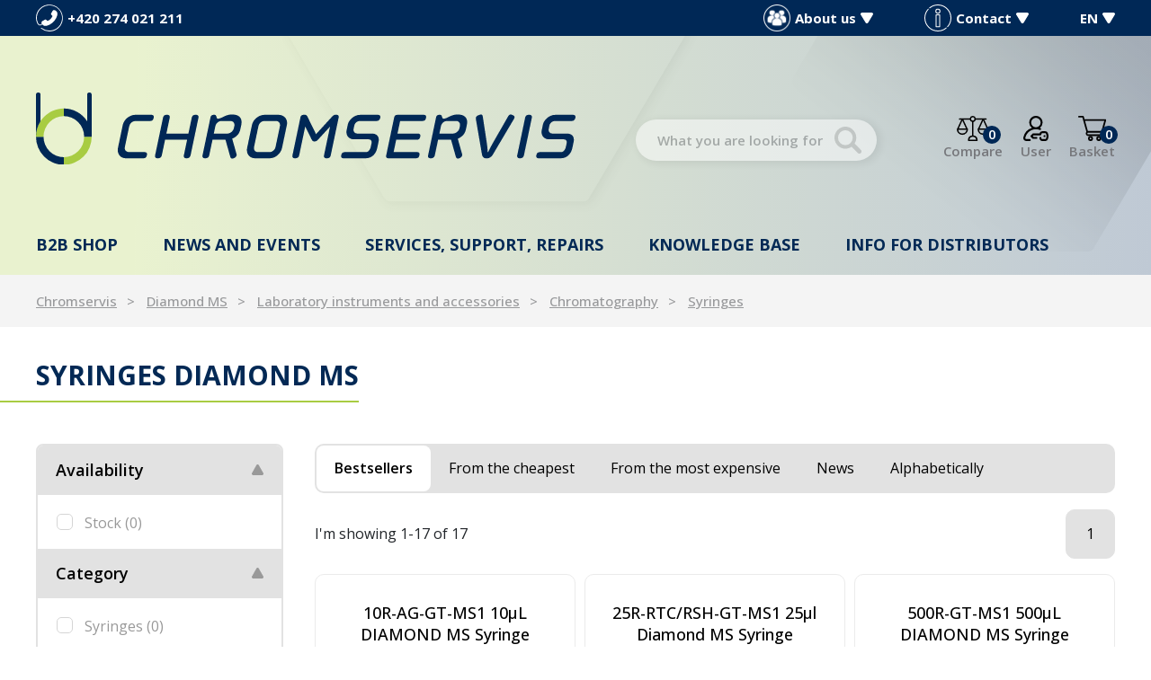

--- FILE ---
content_type: text/html; charset=UTF-8
request_url: https://www.chromservis.eu/en/2-syringes__diamond-ms
body_size: 12071
content:
<!doctype html>
<html lang="en">
<head>
	<meta charset="utf-8">
	<meta name="viewport" content="width=device-width, initial-scale=1, shrink-to-fit=no">
	<title>Syringes Diamond MS / CHROMSERVIS.EU</title>
	<style> svg { max-width: 0px; height: auto; } .preload * {transition: none !important;} </style>
	<link rel="preconnect" href="https://fonts.googleapis.com">
	<link rel="preconnect" href="https://fonts.gstatic.com" crossorigin>
	<link href="https://fonts.googleapis.com/css2?family=Montserrat:wght@400;500;600&family=Open+Sans:wght@300;400;500;600;700;800&display=swap" rel="stylesheet">
	<link href="/styles/20250331-143809/css.css" rel="stylesheet" lazyload>
	<script>(function(a){_q=function(){return a;};$=function(f){typeof f==="function" && a.push(arguments);return $;};jQuery=$.ready=$;}([]));</script>
	<script>var eshopRoundIt=2,eshopLang='EN',websiteURL='https://www.chromservis.eu',sectionID=30,forceNoAjax=false,defaultHash='',doResetFilter=false,eshopBaseURL='',eshopBaseHASH='',inFilterReset=false,proceedWithReset=true,firstTimeFilter=true;</script>

	<meta name="description" content="Syringes">
	<meta name="twitter:card" content="summary">
	<meta name="twitter:title" content="Syringes Diamond MS / CHROMSERVIS.EU">
	<meta name="twitter:description" content="Syringes">
	<meta name="twitter:image" content="https://www.chromservis.eu/media/facebook/EN_fbshare.jpg">
	<meta property="og:title" content="Syringes Diamond MS / CHROMSERVIS.EU">
	<meta property="og:description" content="Syringes">
	<meta property="og:image" content="https://www.chromservis.eu/media/facebook/EN_fbshare.jpg">
	<meta property="og:site_name" content="CHROMSERVIS.EU">
	<meta property="og:url" content="https://www.chromservis.eu/2-syringes__diamond-ms">

	<link rel="shortcut icon" href="/favicon.ico">
	<meta name="robots" content="index, follow">
			<script> var GTMTag='GTM-WG5SR85'; window.dataLayer = window.dataLayer || []; </script>
		</head>
<body class="preload">

<svg class="svg-symbol">
	<symbol id="icon-right"><path d="M54.6,9.41l128,127.1c6.3,7.1,9.4,15.3,9.4,22.6a33.44,33.44,0,0,1-9.38,22.63l-128,127.1a32,32,0,0,1-34.88,7C7.77,310.83,0,300.91,0,287.11V32A32,32,0,0,1,54.6,9.41Z"/></symbol>
	<symbol id="icon-left"><path d="M159.9,0.1C177.6,0,192,14.3,192,32v255.1c0,13.8-7.8,23.7-19.7,28.7c-12,4.9-25.7,2.2-34.9-7L9.4,181.7c-5.9-6.1-9.2-14.2-9.4-22.6c0-7.3,3.1-15.5,9.4-22.6l128-127.1C143.4,3.4,151.5,0.1,159.9,0.1z"/></symbol>
	<symbol id="icon-down"><path d="M7.56,10.5A1.49,1.49,0,0,1,5,10.5L.2,2.25A1.5,1.5,0,0,1,1.5,0H11a1.5,1.5,0,0,1,1.3,2.25Z"/></symbol>
	<symbol id="icon-back"><path d="M.75,7.56A1.49,1.49,0,0,1,.75,5L9,.2a1.5,1.5,0,0,1,2.25,1.3V11A1.5,1.5,0,0,1,9,12.33Z"/></symbol>
</svg>

<div class="web-wrap" id="top">
		<div class="info-top"><div class="container">
		<div class="info-top__left">
			<a href="tel:420274021211" class="info-top__item info-top__item--phone">
				<img src="/styles/img/phone.svg" alt="Phone">
				<span>+420 274 021 211</span>
			</a>
		</div>
		<div class="info-top__right">
			<div class="info-top__item info-top__item--megamenu">
				<a href="#"><img src="/styles/img/group.png"><span>About us</span><svg width="12.53" height="11.25" viewBox="0 0 12.53 11.25"><use xlink:href="#icon-down"/></svg></a>
				<div class="dropdown-placeholder">
					<div class="header-dropdown">
						<div class="header-dropdown__box">
							<div class="user-nav"><ul>
<li><a href="/en/company-profile">Company profile</a></li>
<li><a href="/en/people">People</a></li>
<li><a href="/en/career">Career</a></li>
<li><a href="/en/annual-reports">Annual reports</a></li>
<li><a title="Company certificates (ISO 9001, etc.)" href="/en/company-certificates">Company certificates</a></li>
</ul></div>
						</div>
					</div>
				</div>
			</div>
			<div href="" class="info-top__item info-top__item--megamenu">
				<a href="#"><img src="/styles/img/info.svg"><span>Contact</span><svg width="12.53" height="11.25" viewBox="0 0 12.53 11.25"><use xlink:href="#icon-down"/></svg></a>
				<div class="dropdown-placeholder">
					<div class="header-dropdown">
						<div class="header-dropdown__box">
							<div class="user-nav"><ul>
<li><a href="/en/contact-information">Contact information</a></li>
<li><a href="/en/map">Where to find us</a></li>
<li><a href="/en/page/kontakt">Email form</a></li>
</ul></div>
						</div>
					</div>
				</div>
			</div>
			<div class="info-top__item info-top__item--megamenu">
				<a href="/EN/"><span>EN</span><svg width="12.53" height="11.25" viewBox="0 0 12.53 11.25"><use xlink:href="#icon-down"/></svg></a>
				<div class="dropdown-placeholder">
					<div class="header-dropdown">
						<div class="header-dropdown__box">
							<div class="user-nav">
								<ul>
																		<li><a href="/CZ/">CZ</a></li>									<li><a href="/SK/">SK</a></li>									<li><a href="/PL/">PL</a></li>									<li><a href="/RU/">RU</a></li>								</ul>
							</div>
						</div>
					</div>
				</div>
			</div>
		</div>
	</div></div>
	
	<div class="header-placeholder">
	<div class="container"></div>
		<header class="header">
			<div class="container">
				<div class="header__top">
					<a href="/" class="header__top__logo"><img src="/styles/img/logo.svg"/></a>
										<div class="header__top__search">
						<form method="get" action="/search" id="sform" autocomplete="off" class="header__top__search__form">
							<input type="text" id="squery" name="q" value="" placeholder="What you are looking for?"/>
														<a class="a-remove js-search-close" href=""></a>
						</form>
						<div class="header-action header-action--search">
							<a class="header-action__link js-search-open" id="submitsform">
								<span class="header-action__link__icon"><img src="/styles/img/lupa-black.svg"/></span>
								<strong>Search</strong>
							</a>
						</div>
					</div>
										<div class="header__top__action">

												<div class="header-action header-action--compare">
							<a class="header-action__link">
								<span class="header-action__link__icon"><img src="/styles/img/porovnat.svg"/><small id="comparisonCount">0</small></span>
								<strong>Compare</strong>
							</a>
							<div class="header-dropdown header-dropdown--compare">
								<div class="header-dropdown__box" id="compareContent">
																		Add products to the comparison using the scales icon and here you can then compare their parameters.																</div>
							</div>
						</div>
						
						<div class="header-action header-action--user">
							<a href="/eshop/login" class="header-action__link">
								<span class="header-action__link__icon"><img src="/styles/img/login.svg"/></span>
								<strong>User</strong>
							</a>
							<div class="header-dropdown header-dropdown--user"><div class="header-dropdown__box">
															<div class="login">
									<form method="post" action="/eshop/login" class="login__form">
										<label>Your email:</label>
										<input type="email" name="loginemail" required value="">
																				<label>Your password:</label>
										<input type="password" name="loginpassword" value="">
																				<a href="/eshop/forgotpassword">I forgot my password</a>
										<button type="submit" class="btn btn-primary">Log in</button>
									</form>
									<div class="login__btn">
										<small>or</small>
										<a href="/eshop/register" class="btn btn-success">New Customer</a>
									</div>
								</div>
														</div></div>
						</div>

												<div class="header-action header-action--cart">
							<a href="/eshop/basket" class="header-action__link">
								<span class="header-action__link__icon"><img src="/styles/img/kosik.svg"/><small id="setnumproducts">0</small></span>
								<strong>Basket</strong>
							</a>
							<div id="b-cart-content">
									<div class="header-dropdown header-dropdown--cart-empty">
			<div class="header-dropdown__box">
				<span>Your basket is empty...</span><img src="/styles/img/cart-empty@2x.png"/>
			</div>
		</div>
									</div>
						</div>
						
												<div class="header-action header-action--hamburger">
							<a href="" class="header-action__link js-nav-toggle">
							<span class="header-action__link__icon">
								<span class="hamburger hamburger--collapse">
									<span class="hamburger-box">
										<span class="hamburger-inner"></span>
									</span>
								</span>
							</span>
							<strong>MENU</strong>
							</a>
						</div>
						
					</div>
				</div>

								<nav class="header__nav">
					<ul>

						<li class="has-megamenu">
							<a href="/en/eshophp">B2B shop								<svg width="12.53" height="11.25" viewBox="0 0 12.53 11.25"><use xlink:href="#icon-down"></use></svg>
							</a>
							<div class="megamenu megamenu--1">
								<a class="megamenu__back" href=""><svg width="192" height="318.22" viewBox="0 0 192 318.22"><use xlink:href="#icon-right"/></svg>Back</a>
								<div class="megamenu__links">
									<div class="megamenu__links__column">
												<a href="/en/10720-laboratory-produtcs">
			Laboratory instruments<br>and accessories			<svg width="12.53" height="11.25" viewBox="0 0 12.53 11.25"><use xlink:href="#icon-down"></use></svg>
		</a>
		<ul>
		<li><a href="/en/37-air-sampling">Air Sampling</a></li><li><a href="/en/29-apparatus-for-measuring-samples">Apparatus for measuring samples</a></li><li><a href="/en/18-apparatus-for-sample-preparation">Apparatus for sample preparation</a></li><li><a href="/en/42-chemicals">Chemicals</a></li><li><a href="/en/1-chromatography">Chromatography</a></li><li><a href="/en/54-dissolution">Dissolution</a></li><li><a href="/en/8-filtration">Filtration</a></li><li><a href="/en/109-laboratory-accessories">Laboratory accessories</a></li><li><a href="/en/75-laboratory-plastics">Laboratory plastics</a></li><li><a href="/en/66-liquid-handling">Liquid handling</a></li><li><a href="/en/mass-spectrometry-eshop">Mass spectrometry</a></li></ul>									</div>
									<div class="megamenu__links__column">
													<a href="/en/1045-gas-measurement">
				Gas<br>measurement				<svg width="12.53" height="11.25" viewBox="0 0 12.53 11.25"><use xlink:href="#icon-down"></use></svg>
			</a>
				<ul>
		<li><a href="/en/1048-analyzers">Analyzers</a></li><li><a href="/en/1061-coalescing-filters">Coalescing filters</a></li><li><a href="/en/1058-control-units">Control units</a></li><li><a href="/en/1047-fixed-detectors">Fixed detectors</a></li><li><a href="/en/1065-flow-controllers">Flow controllers</a></li><li><a href="/en/52a-flowmeters">Flowmeters</a></li><li><a href="/en/1064-gas-detection-tubes">Gas detection tubes</a></li><li><a href="/en/1063-humidifiers">Humidifiers</a></li><li><a href="/en/1062-nafion-dryers">Nafion Dryers</a></li><li><a href="/en/1046-portable-detectors">Portable detectors</a></li><li><a href="/en/1060-pressure-regulators">Pressure regulators</a></li></ul>									</div>
									<div class="megamenu__links__column">
													<a href="/en/1049-measurement-of-liquids">
				Measurement<br>of liquids				<svg width="12.53" height="11.25" viewBox="0 0 12.53 11.25"><use xlink:href="#icon-down"></use></svg>
			</a>
				<ul>
		<li><a href="/en/1051-armatures">Armatures</a></li><li><a href="/en/1066-automatic-calibration-systems">Automatic calibration systems</a></li><li><a href="/en/1054-cables">Cables</a></li><li><a href="/en/1059-portable-instruments">Portable instruments</a></li><li><a href="/en/1050-sensors">Sensors</a></li><li><a href="/en/1052-transmitters">Transmitters</a></li></ul>										<a href="/en/eshophp" class="a-more">
											<span>all products</span>
											<svg width="192" height="318.22" viewBox="0 0 192 318.22"><use xlink:href="#icon-right"/></svg>
										</a>
									</div>
								</div>
								<div class="megamenu__box">
									<div class="megamenu-box">
										<p><strong>You might be interested in:</strong></p>
<ul>
<li><a href="/en/ml-series-multi-liter-hydrogen-generator"><svg width="192" height="318.22" viewBox="0 0 192 318.22"><use xlink:href="#icon-right"/></svg> Multi-liter Hydrogen Generator</a></li>
<li><svg width="192" height="318.22" viewBox="0 0 192 318.22"><use xlink:href="#icon-right"/></svg> <a href="/en/purification-testing-for-cannabis-and-hemp">Flash purification of Cannabis</a></li>
<li><svg width="192" height="318.22" viewBox="0 0 192 318.22"><use xlink:href="#icon-right"/></svg> COD
<ul>
<li><a href="/fotometr-chs-uvsens-pro-mereni-chsk">CHS UVSens</a></li>
</ul>
</li>
</ul>									</div>
									<div class="b2b-user">
										<a href="/en/eshop/loginform">B2B login</a> <span>|</span> <a href="/en/eshop/register">B2B registration</a>
									</div>
								</div>
							</div>
						</li>

						<li class="has-megamenu">
							<a href="/en/news">
								News and events								<svg width="12.53" height="11.25" viewBox="0 0 12.53 11.25"><use xlink:href="#icon-down"></use></svg>
							</a>
							<div class="megamenu megamenu--2">
								<a class="megamenu__back" href=""><svg width="192" height="318.22" viewBox="0 0 192 318.22"><use xlink:href="#icon-right"/></svg>Back</a>
								<div class="megamenu__links">
									<div class="megamenu__links__column">
													<a href="/en/measurement-and-control-news">
				Measurement and Control News				<svg width="12.53" height="11.25" viewBox="0 0 12.53 11.25"><use xlink:href="#icon-down"></use></svg>
			</a>
				<ul>
		<li><a href="/en/gas-detection-news">Gas detection news</a></li><li><a href="/en/measurement-and-control-news-3">Measurement and Control News</a></li></ul>									</div>
									<div class="megamenu__links__column">
													<a href="/en/laboratory-news">
				Laboratory news				<svg width="12.53" height="11.25" viewBox="0 0 12.53 11.25"><use xlink:href="#icon-down"></use></svg>
			</a>
				<ul>
		<li><a href="/en/air-sampling-news">Air sampling news</a></li><li><a href="/en/chromatography-news">Chromatography news</a></li><li><a href="/en/liquid-handling">Liquid handling</a></li><li><a href="/en/physical-properties-news">Physical properties news</a></li><li><a href="/en/sample-preparation-news">Sample preparation news</a></li></ul>									</div>
									<div class="megamenu__links__column">
										<a href="/en/tutorials-and-exhibitions">Tutorials and Exhibitions</a><a href="/en/sale-news">Sale</a>									</div>
								</div>
								<div class="megamenu__img">
									<a href="/cz/novinky"><img src="/media/0/01_obrazky/Analytica2022_WEB_600_x_450.jpg" alt="Novinky" width="450" height="338"></a>								</div>
							</div>
						</li>

						<li class="has-megamenu">
							<a href="/en/service">
								Services, support, repairs								<svg width="12.53" height="11.25" viewBox="0 0 12.53 11.25"><use xlink:href="#icon-down"></use></svg>
							</a>
							<div class="megamenu megamenu--3">
								<a class="megamenu__back" href=""><svg width="192" height="318.22" viewBox="0 0 192 318.22"><use xlink:href="#icon-right"/></svg>Back</a>
								<div class="megamenu__links">
									<div class="megamenu__links__column">
										<a href="/en/servis">
											SERVICE REQUIREMENTS											<svg width="12.53" height="11.25" viewBox="0 0 12.53 11.25"><use xlink:href="#icon-down"></use></svg>
										</a>
										<ul>
											<li><a href="/en/servis?typ=1">Repairs</a></li>
											<li><a href="/en/servis?typ=3">Complaint</a></li>
											<li><a href="/en/servis?typ=2">Calibration</a></li>
										</ul>
										<a href="/en/training">Training</a>									</div>
								</div>
								<div class="megamenu__box">
									<div class="megamenu-box">
										<strong>Product promotion articles</strong>
										<ul>
											<li><svg width="192" height="318.22" viewBox="0 0 192 318.22"><use xlink:href="#icon-right"/></svg>
												<a href="/en/calibrations">Calibrations</a>											</li>
											<li>
												<svg width="192" height="318.22" viewBox="0 0 192 318.22"><use xlink:href="#icon-right"/></svg>
												<a href="/en/operation-manuals">Operation manuals</a>														<ul>
		<li><a href="/en/chromatographs-manuals">Chromatographs</a></li><li><a href="/en/flowmeters-calibrators">Flowmeters and calibrators</a></li><li><a href="/en/operation-manuals-gas">Gas detectors</a></li><li><a href="/en/hplc-column-care-guide">HPLC columns</a></li><li><a href="/en/operation-mauals-labs">Laboratory measuring instruments</a></li><li><a href="/en/laboratory-ph-sensors">Laboratory pH sensors</a></li><li><a href="/en/laboratory-scales">Laboratory scales</a></li><li><a href="/en/metamino-kit-manual">MetAmino kit</a></li><li><a href="/en/micro-solid-phase-extraction">MSPE</a></li><li><a href="/en/process-sensors">Process sensors</a></li><li><a href="/en/sampling-pumps">Sampling pumps</a></li><li><a href="/en/operation-manuals-transmitters">Transmitters</a></li></ul>											<li><svg width="192" height="318.22" viewBox="0 0 192 318.22"><use xlink:href="#icon-right"/></svg>
												<a href="/en/repairs">Repairs</a>											</li>
											<li><svg width="192" height="318.22" viewBox="0 0 192 318.22"><use xlink:href="#icon-right"/></svg>
												<a href="/en/claims">Warranty claims</a>											</li>
										</ul>
									</div>
								</div>
							</div>
						</li>

						<li class="has-megamenu">
							<a href="/en/know-more">
								Knowledge base								<svg width="12.53" height="11.25" viewBox="0 0 12.53 11.25"><use xlink:href="#icon-down"></use></svg>
							</a>
							<div class="megamenu megamenu--4">
								<a class="megamenu__back" href=""><svg width="192" height="318.22" viewBox="0 0 192 318.22"><use xlink:href="#icon-right"/></svg>Back</a>
								<div class="megamenu__links">
									<div class="megamenu__links__column">
													<a href="/en/chromatography">Chromatography<svg width="12.53" height="11.25" viewBox="0 0 12.53 11.25"><use xlink:href="#icon-down"></use></svg></a>
						<a href="/en/gas-detection">Gas Detection<svg width="12.53" height="11.25" viewBox="0 0 12.53 11.25"><use xlink:href="#icon-down"></use></svg></a>
						<a href="/en/phys-properties">Process measurement of liquids<svg width="12.53" height="11.25" viewBox="0 0 12.53 11.25"><use xlink:href="#icon-down"></use></svg></a>
						<a href="/en/chemicals">Chemicals<svg width="12.53" height="11.25" viewBox="0 0 12.53 11.25"><use xlink:href="#icon-down"></use></svg></a>
						<a href="/en/sample-preparation">Sample preparation<svg width="12.53" height="11.25" viewBox="0 0 12.53 11.25"><use xlink:href="#icon-down"></use></svg></a>
						<a href="/en/life-sciences">Life Sciences<svg width="12.53" height="11.25" viewBox="0 0 12.53 11.25"><use xlink:href="#icon-down"></use></svg></a>
						<a href="/en/service">Service support<svg width="12.53" height="11.25" viewBox="0 0 12.53 11.25"><use xlink:href="#icon-down"></use></svg></a>
						<a href="/en/mass-spektrometry">Mass spectrometry<svg width="12.53" height="11.25" viewBox="0 0 12.53 11.25"><use xlink:href="#icon-down"></use></svg></a>
													<a href="/en/terms-of-website-use-and-privacy" class="a-more">
											<span>Use of the site</span>
											<svg width="192" height="318.22" viewBox="0 0 192 318.22"><use xlink:href="#icon-right"/></svg>
										</a>
									</div>
								</div>
								<div class="megamenu__box">
									<div class="megamenu-box">
										<strong>Scientific articles</strong>
										<ul>
											<li>
												<svg width="192" height="318.22" viewBox="0 0 192 318.22"><use xlink:href="#icon-right"/></svg>
												<a href="/en/applists">Application lists</a>											</li>
											<li>
												<svg width="192" height="318.22" viewBox="0 0 192 318.22"><use xlink:href="#icon-right"/></svg>
												<a href="/en/safety-data-sheets">Safety Datasheets</a>											</li>
											<li>
												<svg width="192" height="318.22" viewBox="0 0 192 318.22"><use xlink:href="#icon-right"/></svg>
												<a href="/en/brochures">Catalogues</a>											</li>
											<li>
												<svg width="192" height="318.22" viewBox="0 0 192 318.22"><use xlink:href="#icon-right"/></svg>
												<a href="/en/operation-manuals">Operation manuals</a>											</li>
										</ul>
										<strong>Certificates</strong>
										<ul>
											<li>
												<svg width="192" height="318.22" viewBox="0 0 192 318.22"><use xlink:href="#icon-right"/></svg>
												<a href="/en/eshop/downloads#kat207">Chemical certificates</a>
											</li>
											<li>
												<svg width="192" height="318.22" viewBox="0 0 192 318.22"><use xlink:href="#icon-right"/></svg>
												<a href="/en/eshop/downloads#kat209">ATEX</a>
											</li>
											<li>
												<svg width="192" height="318.22" viewBox="0 0 192 318.22"><use xlink:href="#icon-right"/></svg>
												<a href="/en/eshop/downloads#kat1421">HPLC columns</a>
											</li>
										</ul>
										<strong>References</strong>
										<ul>
											<li>
												<svg width="192" height="318.22" viewBox="0 0 192 318.22"><use xlink:href="#icon-right"/></svg>
												<a href="/en/references">References</a>											</li>
										</ul>
									</div>
								</div>
							</div>
						</li>

						<li class="has-megamenu">
								<a href="#">Info for distributors								<svg width="12.53" height="11.25" viewBox="0 0 12.53 11.25"><use xlink:href="#icon-down"></use></svg>
							</a>
							<div class="megamenu megamenu--5">
								<a class="megamenu__back" href=""><svg width="192" height="318.22" viewBox="0 0 192 318.22"><use xlink:href="#icon-right"/></svg>Back</a>
								<div class="megamenu__links">
									<div class="megamenu__links__column">
												<a href="/en/dist-support">
			Supporting documents			<svg width="12.53" height="11.25" viewBox="0 0 12.53 11.25"><use xlink:href="#icon-down"></use></svg>
		</a>
		<ul>
		<li><a href="/en/application-support">Application support</a></li><li><a href="/en/cross-references-for-distributors">Cross references</a></li><li><a href="/en/try-and-buy-program-hplc-columns">Try&amp;Buy Program</a></li><li><a href="/en/application-notes">Application notes</a></li><li><a href="/en/technical-notes">Technical notes</a></li><li><a href="/en/technical-manuals">Technical manuals</a></li><li><a href="/en/troubleshooting-1347">Troubleshooting</a></li><li><a href="/en/certificates">Certificates</a></li><li><a href="/en/contacts">Contacts</a></li></ul>									</div>
									<div class="megamenu__links__column">
												<a href="/en/marketing">
			Marketing materials			<svg width="12.53" height="11.25" viewBox="0 0 12.53 11.25"><use xlink:href="#icon-down"></use></svg>
		</a>
		<ul>
		<li><a href="/en/company-identity-guedilines">Company Identity Guidelines</a></li><li><a href="/en/brochure">Brochure</a></li><li><a href="/en/hr-pictures">HR pictures</a></li><li><a href="/en/presentations">Presentations</a></li></ul>									</div>
								</div>
								<div class="megamenu__box">
									<div class="megamenu-box"><p><strong>Price lists</strong></p>
<ul>
<li><svg width="192" height="318.22" viewBox="0 0 192 318.22"><use xlink:href="#icon-right"/></svg> <a href="/en/hplc-column-price-list">HPLC columns</a></li>
<li><svg width="192" height="318.22" viewBox="0 0 192 318.22"><use xlink:href="#icon-right"/></svg> <a href="/en/gc-column-price-list">GC columns</a></li>
<li><svg width="192" height="318.22" viewBox="0 0 192 318.22"><use xlink:href="#icon-right"/></svg> <a href="/en/spe-column-price-list">SPE columns</a></li>
<li><svg width="192" height="318.22" viewBox="0 0 192 318.22"><use xlink:href="#icon-right"/></svg> <a href="/en/metamino-price-list">MetAmino kit</a></li>
<li><svg width="192" height="318.22" viewBox="0 0 192 318.22"><use xlink:href="#icon-right"/></svg> <a href="/en/mspe">MSPE</a></li>
<li><svg width="192" height="318.22" viewBox="0 0 192 318.22"><use xlink:href="#icon-right"/></svg> <a href="/en/chs-sensors-pricelist">CHS electrodes</a></li>
</ul></div>
								</div>
							</div>
						</li>

					</ul>

					<div class="header__nav__mobile">
						<ul>
<li><strong><a href="/EN/">EN</a></strong> <a href="/CZ/">CZ</a> <a href="/SK/">SK</a> <a href="/PL/">PL</a> <a href="/RU/">RU</a></li>
<li><a href="/contact-information">Contact information</a></li>
<li><a href="/map">Where to find us</a></li>
<li><a href="/page/kontakt">Email form</a></li>
</ul>					</div>
				</nav>
				
			</header>
		</div>
<div class="breadcrumb-wrap">
	<div class="container">
		<ol class="breadcrumb">
			<li class="breadcrumb-item"><a href="/en/">Chromservis</a></li>
			<li class="breadcrumb-item"><a href="/en/diamond-ms">Diamond MS</a></li><li class="breadcrumb-item"><a href="/en/10720-laboratory-produtcs">Laboratory instruments and accessories</a></li><li class="breadcrumb-item"><a href="/en/1-chromatography">Chromatography</a></li><li class="breadcrumb-item"><a href="/en/2-syringes">Syringes</a></li>		</ol>
	</div>
</div>
<div class="container category-main">
<div class="container category-main">
	<h1 class="h2-left" id="h1a"><strong>Syringes Diamond MS</strong></h1>

	
	
	<div class="category-wrap" id="eshopstart">
		<div class="category-filter">
			<a href="" class="filter-mobile">Product filtering				<svg width="12.53" height="11.25" viewBox="0 0 12.53 11.25"><use xlink:href="#icon-down"></use></svg>
			</a>
			<form action="?" class="filter" id="ext-filter">
				<input type="hidden" name="sort" id="sort" value="0">
									<div class="filter-box is-open">
											</div>
								<div class="filter-box is-open">
				<h3><a href="#" class="f-filter__name">Availability</a></h3>
				<div class="in">
				<div class="checkbox-list">

					<label class="input-checkbox">
						<input type="checkbox" name="availability" value="1"  class="inp-item__inp">
						<span class="inp-item">
							Stock <span class="c"></span>
						</span>
					</label>
				</div>
				</div>
			</div>
			<div class="filter-box is-open"><h3><a href="#" class="f-filter__name">Category</a></h3><div class="in"><div class="checkbox-list" id="fkategorie" data-id="fkategorie"><label class="input-checkbox"><input class="inp-item__inp furl" type="checkbox"  name="catsid[]" value="1231" data-typ="cats" data-value="1231" data-param="2-syringes"><span>Syringes <span class="c"></span></span></label></div></div></div><div class="filter-box is-open"><h3><a href="#" class="f-filter__name">Dimensions</a></h3><div class="in"><h4>Volume (µl)</h4><div id='filtr28' class='slider-range-wrap' data-id='filtr28'>							<div class="slider-range" id="slider28" data-id="slider28" data-cmin="10" data-cmax="500" data-vmin="10" data-vmax="500" data-step="1" data-type="range" data-suffix=" µl" data-decimals="0">
								<input type="hidden" name="vmin_28" value="10">
								<input type="hidden" name="vmax_28" value="500">
								<input type="hidden" class="cmin" name="cmin_28" value="10">
								<input type="hidden" class="cmax" name="cmax_28" value="500">
							</div>
							<div class="from-to">
								<div class="slider-from"></div>
								<div class="slider-to"></div>
							</div>
							</div></div></div><div class="filter-box is-open"><h3><a href="#" class="f-filter__name">Use</a></h3><div class="in"><h4>Autosampler Manufacturer</h4><div class='checkbox-list' id='filtr32' data-id='filtr32'><label class="input-checkbox"><input class="furl" type="checkbox"  name="param_32[]" value="166" data-typ="1231-autosampler-manufacturer" data-value="166"><span>Agilent (7673, 7683, 7693, 6850) <span class="c"></span></span></label><label class="input-checkbox"><input class="furl" type="checkbox"  name="param_32[]" value="145" data-typ="1231-autosampler-manufacturer" data-value="145"><span>CTC PAL <span class="c"></span></span></label><label class="input-checkbox"><input class="furl" type="checkbox"  name="param_32[]" value="436" data-typ="1231-autosampler-manufacturer" data-value="436"><span>Shimadzu (AOC-9) <span class="c"></span></span></label></div><h4>Needle Termination</h4><div class='checkbox-list' id='filtr29' data-id='filtr29'><label class="input-checkbox"><input class="furl" type="checkbox"  name="param_29[]" value="160" data-typ="1231-needle-termination" data-value="160"><span>Removable (RN) <span class="c"></span></span></label></div><h4>Syringe Type</h4><div class='checkbox-list' id='filtr26' data-id='filtr26'><label class="input-checkbox"><input class="furl" type="checkbox"  name="param_26[]" value="155" data-typ="1231-syringe-type" data-value="155"><span>Microliter <span class="c"></span></span></label></div><h4>Syringe Use</h4><div class='checkbox-list' id='filtr24' data-id='filtr24'><label class="input-checkbox"><input class="furl" type="checkbox"  name="param_24[]" value="139" data-typ="1231-syringe-use" data-value="139"><span>Autosampler <span class="c"></span></span></label><label class="input-checkbox"><input class="furl" type="checkbox"  name="param_24[]" value="150" data-typ="1231-syringe-use" data-value="150"><span>Manuální <span class="c"></span></span></label></div></div></div>
<script> eshopBaseURL="/en/2-syringes__diamond-ms"; eshopBaseHASH=""; defaultHash="catid=1231&vyrobceid=235";  </script>				<div class="filter-box is-open text-center force-open"><div class="reset-filter">
					<p class="text-center mt-3"><button type="reset" class="text-center btn btn-outline-light item-icon cancel-all-filters">cancel all filters</button></p>
					<p class="text-center mt-1 d-block d-md-none"><button class="text-center btn btn-success" id="toggleFilterLink">Show results</button></p>
				</div></div>
			</form>
		</div>

	<div class="category-main">
		<div class="sort-wrap">
			<span>Sort by:</span>
			<svg width="12.53" height="11.25" viewBox="0 0 12.53 11.25"><use xlink:href="#icon-down"></use></svg>
			<ul>
									<li class="active"><a href="#" data-value="0"><span>Bestsellers</span></a></li>
					<li ><a href="#" data-value="1"><span>From the cheapest</span></a></li>
					<li ><a href="#" data-value="2"><span>From the most expensive</span></a></li>
										<li ><a href="#" data-value="4"><span>News</span></a></li>
										<li ><a href="#" class="search" data-value="5"><span>Alphabetically</span></a></li>
							</ul>
		</div>
		<div id="cancelfilters"></div>

		<div class="pagination-wrap" id="pagingTop">
			<span id="paginginfo"></span><ul class="pagination-custom"><li><a class="active" href="/en/2-syringes__diamond-ms?page=1" data-ajax="page=1"><span>1</span></a></li></ul>		</div>

		<div class="product-list" id="eshopresult">
					<div class="card-product">
			<h2><a href="https://www.chromservis.eu/en/10r-ag-gt-ms1-10-l-diamond-ms-syringe" title="10R-AG-GT-MS1 10µL DIAMOND MS Syringe">10R-AG-GT-MS1 10µL DIAMOND MS Syringe</a></h2>
			<div class="card-product__img">
				<a href="https://www.chromservis.eu/en/10r-ag-gt-ms1-10-l-diamond-ms-syringe" title="10R-AG-GT-MS1 10µL DIAMOND MS Syringe">
					<picture class="lazy lazy--card-product">
						<img class="lazyload" data-src="/media/produkty/314012/2_thumb_sge-diamond-syringes-web.jpg">
					</picture>
				</a>
								<ul class="tags">
																								</ul>
			</div>

			

			<div class="card-product__stock">
							<strong class="stock-state stock-state--order">Availability: ask us</strong>
						</div>

			<div class="card-product__more">
				<div class="card-product__more__price">
					<strong>on inquiry</strong>				</div>
				<div class="card-product__more__detail">
					<a href="https://www.chromservis.eu/en/10r-ag-gt-ms1-10-l-diamond-ms-syringe" class="btn btn-success" data-itemid="314012">Detail</a>
				</div>
			</div>
		</div>
				<div class="card-product">
			<h2><a href="https://www.chromservis.eu/en/25r-rtc-rsh-gt-ms1-25-l-diamond-ms-syringe" title="25R-RTC/RSH-GT-MS1 25µl Diamond MS Syringe">25R-RTC/RSH-GT-MS1 25µl Diamond MS Syringe</a></h2>
			<div class="card-product__img">
				<a href="https://www.chromservis.eu/en/25r-rtc-rsh-gt-ms1-25-l-diamond-ms-syringe" title="25R-RTC/RSH-GT-MS1 25µl Diamond MS Syringe">
					<picture class="lazy lazy--card-product">
						<img class="lazyload" data-src="/media/produkty/304690/2_thumb_sge-diamond-syringes-web.jpg">
					</picture>
				</a>
								<ul class="tags">
																								</ul>
			</div>

			

			<div class="card-product__stock">
							<strong class="stock-state stock-state--order">Availability: ask us</strong>
						</div>

			<div class="card-product__more">
				<div class="card-product__more__price">
					<strong>on inquiry</strong>				</div>
				<div class="card-product__more__detail">
					<a href="https://www.chromservis.eu/en/25r-rtc-rsh-gt-ms1-25-l-diamond-ms-syringe" class="btn btn-success" data-itemid="304690">Detail</a>
				</div>
			</div>
		</div>
				<div class="card-product">
			<h2><a href="https://www.chromservis.eu/en/500r-gt-ms1-500-l-diamond-ms-syringe" title="500R-GT-MS1 500µL DIAMOND MS Syringe">500R-GT-MS1 500µL DIAMOND MS Syringe</a></h2>
			<div class="card-product__img">
				<a href="https://www.chromservis.eu/en/500r-gt-ms1-500-l-diamond-ms-syringe" title="500R-GT-MS1 500µL DIAMOND MS Syringe">
					<picture class="lazy lazy--card-product">
						<img class="lazyload" data-src="/media/produkty/303020/2_thumb_sge-007750-web.jpg">
					</picture>
				</a>
								<ul class="tags">
																								</ul>
			</div>

			

			<div class="card-product__stock">
							<strong class="stock-state stock-state--order">Availability: ask us</strong>
						</div>

			<div class="card-product__more">
				<div class="card-product__more__price">
					<strong>on inquiry</strong>				</div>
				<div class="card-product__more__detail">
					<a href="https://www.chromservis.eu/en/500r-gt-ms1-500-l-diamond-ms-syringe" class="btn btn-success" data-itemid="303020">Detail</a>
				</div>
			</div>
		</div>
				<div class="card-product">
			<h2><a href="https://www.chromservis.eu/en/100r-rtc-rsh-gt-ms1-100-l-diamond-ms-syringe" title="100R-RTC/RSH-GT-MS1 100µL DIAMOND MS Syringe">100R-RTC/RSH-GT-MS1 100µL DIAMOND MS Syringe</a></h2>
			<div class="card-product__img">
				<a href="https://www.chromservis.eu/en/100r-rtc-rsh-gt-ms1-100-l-diamond-ms-syringe" title="100R-RTC/RSH-GT-MS1 100µL DIAMOND MS Syringe">
					<picture class="lazy lazy--card-product">
						<img class="lazyload" data-src="/media/produkty/303018/2_thumb_sge-005790-web.jpg">
					</picture>
				</a>
								<ul class="tags">
																								</ul>
			</div>

			

			<div class="card-product__stock">
							<strong class="stock-state stock-state--order">Availability: ask us</strong>
						</div>

			<div class="card-product__more">
				<div class="card-product__more__price">
					<strong>on inquiry</strong>				</div>
				<div class="card-product__more__detail">
					<a href="https://www.chromservis.eu/en/100r-rtc-rsh-gt-ms1-100-l-diamond-ms-syringe" class="btn btn-success" data-itemid="303018">Detail</a>
				</div>
			</div>
		</div>
				<div class="card-product">
			<h2><a href="https://www.chromservis.eu/en/100r-gt-ms1-100-l-diamond-ms-syringe" title="100R-GT-MS1 100µL DIAMOND MS Syringe">100R-GT-MS1 100µL DIAMOND MS Syringe</a></h2>
			<div class="card-product__img">
				<a href="https://www.chromservis.eu/en/100r-gt-ms1-100-l-diamond-ms-syringe" title="100R-GT-MS1 100µL DIAMOND MS Syringe">
					<picture class="lazy lazy--card-product">
						<img class="lazyload" data-src="/media/produkty/303016/2_thumb_sge-005750-web.jpg">
					</picture>
				</a>
								<ul class="tags">
																								</ul>
			</div>

			

			<div class="card-product__stock">
							<strong class="stock-state stock-state--order">Availability: ask us</strong>
						</div>

			<div class="card-product__more">
				<div class="card-product__more__price">
					<strong>on inquiry</strong>				</div>
				<div class="card-product__more__detail">
					<a href="https://www.chromservis.eu/en/100r-gt-ms1-100-l-diamond-ms-syringe" class="btn btn-success" data-itemid="303016">Detail</a>
				</div>
			</div>
		</div>
				<div class="card-product">
			<h2><a href="https://www.chromservis.eu/en/250r-gt-ms1-250-l-diamond-ms-syringe" title="250R-GT-MS1 250µl Diamond MS Syringe">250R-GT-MS1 250µl Diamond MS Syringe</a></h2>
			<div class="card-product__img">
				<a href="https://www.chromservis.eu/en/250r-gt-ms1-250-l-diamond-ms-syringe" title="250R-GT-MS1 250µl Diamond MS Syringe">
					<picture class="lazy lazy--card-product">
						<img class="lazyload" data-src="/media/produkty/302991/2_thumb_sge-diamond-syringes-web.jpg">
					</picture>
				</a>
								<ul class="tags">
																								</ul>
			</div>

			

			<div class="card-product__stock">
							<strong class="stock-state stock-state--order">Availability: ask us</strong>
						</div>

			<div class="card-product__more">
				<div class="card-product__more__price">
					<strong>on inquiry</strong>				</div>
				<div class="card-product__more__detail">
					<a href="https://www.chromservis.eu/en/250r-gt-ms1-250-l-diamond-ms-syringe" class="btn btn-success" data-itemid="302991">Detail</a>
				</div>
			</div>
		</div>
				<div class="card-product">
			<h2><a href="https://www.chromservis.eu/en/100r-ctc-gt-ms1-100-l-diamond-ms-syringe" title="100R-CTC-GT-MS1 100µl Diamond MS Syringe">100R-CTC-GT-MS1 100µl Diamond MS Syringe</a></h2>
			<div class="card-product__img">
				<a href="https://www.chromservis.eu/en/100r-ctc-gt-ms1-100-l-diamond-ms-syringe" title="100R-CTC-GT-MS1 100µl Diamond MS Syringe">
					<picture class="lazy lazy--card-product">
						<img class="lazyload" data-src="/media/produkty/302990/2_thumb_sge-diamond-syringes-web.jpg">
					</picture>
				</a>
								<ul class="tags">
																								</ul>
			</div>

			

			<div class="card-product__stock">
							<strong class="stock-state stock-state--order">Availability: ask us</strong>
						</div>

			<div class="card-product__more">
				<div class="card-product__more__price">
					<strong>on inquiry</strong>				</div>
				<div class="card-product__more__detail">
					<a href="https://www.chromservis.eu/en/100r-ctc-gt-ms1-100-l-diamond-ms-syringe" class="btn btn-success" data-itemid="302990">Detail</a>
				</div>
			</div>
		</div>
				<div class="card-product">
			<h2><a href="https://www.chromservis.eu/en/50r-rtc-rsh-gt-ms1-50-l-diamond-ms-syringe" title="50R-RTC/RSH-GT-MS1 50µl Diamond MS Syringe">50R-RTC/RSH-GT-MS1 50µl Diamond MS Syringe</a></h2>
			<div class="card-product__img">
				<a href="https://www.chromservis.eu/en/50r-rtc-rsh-gt-ms1-50-l-diamond-ms-syringe" title="50R-RTC/RSH-GT-MS1 50µl Diamond MS Syringe">
					<picture class="lazy lazy--card-product">
						<img class="lazyload" data-src="/media/produkty/302988/2_thumb_sge-diamond-syringes-web.jpg">
					</picture>
				</a>
								<ul class="tags">
																								</ul>
			</div>

			

			<div class="card-product__stock">
							<strong class="stock-state stock-state--order">Availability: ask us</strong>
						</div>

			<div class="card-product__more">
				<div class="card-product__more__price">
					<strong>on inquiry</strong>				</div>
				<div class="card-product__more__detail">
					<a href="https://www.chromservis.eu/en/50r-rtc-rsh-gt-ms1-50-l-diamond-ms-syringe" class="btn btn-success" data-itemid="302988">Detail</a>
				</div>
			</div>
		</div>
				<div class="card-product">
			<h2><a href="https://www.chromservis.eu/en/25r-ctc-gt-ms1-25-l-diamond-ms-syringe" title="25R-CTC-GT-MS1 25µl Diamond MS Syringe w/o needle">25R-CTC-GT-MS1 25µl Diamond MS Syringe w/o needle</a></h2>
			<div class="card-product__img">
				<a href="https://www.chromservis.eu/en/25r-ctc-gt-ms1-25-l-diamond-ms-syringe" title="25R-CTC-GT-MS1 25µl Diamond MS Syringe w/o needle">
					<picture class="lazy lazy--card-product">
						<img class="lazyload" data-src="/media/produkty/302986/2_thumb_sge-diamond-syringes-web.jpg">
					</picture>
				</a>
								<ul class="tags">
																								</ul>
			</div>

			

			<div class="card-product__stock">
							<strong class="stock-state stock-state--order">Availability: ask us</strong>
						</div>

			<div class="card-product__more">
				<div class="card-product__more__price">
					<strong>on inquiry</strong>				</div>
				<div class="card-product__more__detail">
					<a href="https://www.chromservis.eu/en/25r-ctc-gt-ms1-25-l-diamond-ms-syringe" class="btn btn-success" data-itemid="302986">Detail</a>
				</div>
			</div>
		</div>
				<div class="card-product">
			<h2><a href="https://www.chromservis.eu/en/25r-gt-ms1-25ul-diamond-ms-syringe-25-m-syringe-diamond-ms" title="25R-GT-MS1 25UL DIAMOND MS SYRINGE 25µm Syringe Diamond MS">25R-GT-MS1 25UL DIAMOND MS SYRINGE 25µm Syringe Diamond MS</a></h2>
			<div class="card-product__img">
				<a href="https://www.chromservis.eu/en/25r-gt-ms1-25ul-diamond-ms-syringe-25-m-syringe-diamond-ms" title="25R-GT-MS1 25UL DIAMOND MS SYRINGE 25µm Syringe Diamond MS">
					<picture class="lazy lazy--card-product">
						<img class="lazyload" data-src="/media/produkty/302985/2_thumb_sge-diamond-syringes-web.jpg">
					</picture>
				</a>
								<ul class="tags">
																								</ul>
			</div>

			

			<div class="card-product__stock">
							<strong class="stock-state stock-state--order">Availability: ask us</strong>
						</div>

			<div class="card-product__more">
				<div class="card-product__more__price">
					<strong>on inquiry</strong>				</div>
				<div class="card-product__more__detail">
					<a href="https://www.chromservis.eu/en/25r-gt-ms1-25ul-diamond-ms-syringe-25-m-syringe-diamond-ms" class="btn btn-success" data-itemid="302985">Detail</a>
				</div>
			</div>
		</div>
				<div class="card-product">
			<h2><a href="https://www.chromservis.eu/en/50r-ctc-gt-ms1-50-l-diamond-ms-syringe" title="50R-CTC-GT-MS1 50µL DIAMOND MS Syringe">50R-CTC-GT-MS1 50µL DIAMOND MS Syringe</a></h2>
			<div class="card-product__img">
				<a href="https://www.chromservis.eu/en/50r-ctc-gt-ms1-50-l-diamond-ms-syringe" title="50R-CTC-GT-MS1 50µL DIAMOND MS Syringe">
					<picture class="lazy lazy--card-product">
						<img class="lazyload" data-src="/media/produkty/302977/2_thumb_sge-004770-web.jpg">
					</picture>
				</a>
								<ul class="tags">
																								</ul>
			</div>

			

			<div class="card-product__stock">
							<strong class="stock-state stock-state--order">Availability: ask us</strong>
						</div>

			<div class="card-product__more">
				<div class="card-product__more__price">
					<strong>on inquiry</strong>				</div>
				<div class="card-product__more__detail">
					<a href="https://www.chromservis.eu/en/50r-ctc-gt-ms1-50-l-diamond-ms-syringe" class="btn btn-success" data-itemid="302977">Detail</a>
				</div>
			</div>
		</div>
				<div class="card-product">
			<h2><a href="https://www.chromservis.eu/en/50r-gt-ms1-50-l-diamond-ms-syringe" title="50R-GT-MS1 50µL DIAMOND MS Syringe">50R-GT-MS1 50µL DIAMOND MS Syringe</a></h2>
			<div class="card-product__img">
				<a href="https://www.chromservis.eu/en/50r-gt-ms1-50-l-diamond-ms-syringe" title="50R-GT-MS1 50µL DIAMOND MS Syringe">
					<picture class="lazy lazy--card-product">
						<img class="lazyload" data-src="/media/produkty/302975/2_thumb_sge-004750-web.jpg">
					</picture>
				</a>
								<ul class="tags">
																								</ul>
			</div>

			

			<div class="card-product__stock">
							<strong class="stock-state stock-state--order">Availability: ask us</strong>
						</div>

			<div class="card-product__more">
				<div class="card-product__more__price">
					<strong>on inquiry</strong>				</div>
				<div class="card-product__more__detail">
					<a href="https://www.chromservis.eu/en/50r-gt-ms1-50-l-diamond-ms-syringe" class="btn btn-success" data-itemid="302975">Detail</a>
				</div>
			</div>
		</div>
				<div class="card-product">
			<h2><a href="https://www.chromservis.eu/en/25r-ag-ms1-25-l-diamond-ms-syringe" title="25R-AG-MS1 25µL DIAMOND MS Syringe w/o needle">25R-AG-MS1 25µL DIAMOND MS Syringe w/o needle</a></h2>
			<div class="card-product__img">
				<a href="https://www.chromservis.eu/en/25r-ag-ms1-25-l-diamond-ms-syringe" title="25R-AG-MS1 25µL DIAMOND MS Syringe w/o needle">
					<picture class="lazy lazy--card-product">
						<img class="lazyload" data-src="/media/produkty/302974/2_thumb_sge-003760-web.jpg">
					</picture>
				</a>
								<ul class="tags">
																								</ul>
			</div>

			

			<div class="card-product__stock">
							<strong class="stock-state stock-state--order">Availability: ask us</strong>
						</div>

			<div class="card-product__more">
				<div class="card-product__more__price">
					<strong>on inquiry</strong>				</div>
				<div class="card-product__more__detail">
					<a href="https://www.chromservis.eu/en/25r-ag-ms1-25-l-diamond-ms-syringe" class="btn btn-success" data-itemid="302974">Detail</a>
				</div>
			</div>
		</div>
				<div class="card-product">
			<h2><a href="https://www.chromservis.eu/en/10r-rtc-rsh-gt-ms1-10-l-diamond-ms-syringe" title="10R-RTC/RSH-GT-MS1 10µL DIAMOND MS Syringe">10R-RTC/RSH-GT-MS1 10µL DIAMOND MS Syringe</a></h2>
			<div class="card-product__img">
				<a href="https://www.chromservis.eu/en/10r-rtc-rsh-gt-ms1-10-l-diamond-ms-syringe" title="10R-RTC/RSH-GT-MS1 10µL DIAMOND MS Syringe">
					<picture class="lazy lazy--card-product">
						<img class="lazyload" data-src="/media/produkty/302959/2_thumb_sge-diamond-syringes-web.jpg">
					</picture>
				</a>
								<ul class="tags">
																								</ul>
			</div>

			

			<div class="card-product__stock">
							<strong class="stock-state stock-state--order">Availability: ask us</strong>
						</div>

			<div class="card-product__more">
				<div class="card-product__more__price">
					<strong>on inquiry</strong>				</div>
				<div class="card-product__more__detail">
					<a href="https://www.chromservis.eu/en/10r-rtc-rsh-gt-ms1-10-l-diamond-ms-syringe" class="btn btn-success" data-itemid="302959">Detail</a>
				</div>
			</div>
		</div>
				<div class="card-product">
			<h2><a href="https://www.chromservis.eu/en/10r-ctc-gt-ms1-10-l-diamond-ms-syringe" title="10R-CTC-GT-MS1 10µL DIAMOND MS Syringe">10R-CTC-GT-MS1 10µL DIAMOND MS Syringe</a></h2>
			<div class="card-product__img">
				<a href="https://www.chromservis.eu/en/10r-ctc-gt-ms1-10-l-diamond-ms-syringe" title="10R-CTC-GT-MS1 10µL DIAMOND MS Syringe">
					<picture class="lazy lazy--card-product">
						<img class="lazyload" data-src="/media/produkty/302957/2_thumb_sge-diamond-syringes-web.jpg">
					</picture>
				</a>
								<ul class="tags">
																								</ul>
			</div>

			

			<div class="card-product__stock">
							<strong class="stock-state stock-state--order">Availability: ask us</strong>
						</div>

			<div class="card-product__more">
				<div class="card-product__more__price">
					<strong>on inquiry</strong>				</div>
				<div class="card-product__more__detail">
					<a href="https://www.chromservis.eu/en/10r-ctc-gt-ms1-10-l-diamond-ms-syringe" class="btn btn-success" data-itemid="302957">Detail</a>
				</div>
			</div>
		</div>
				<div class="card-product">
			<h2><a href="https://www.chromservis.eu/en/10r-s-gt-ms1-10-l-diamond-ms-syringe-excl-needle" title="10R-S-GT-MS1 10µL DIAMOND MS Syringe (excl. needle)">10R-S-GT-MS1 10µL DIAMOND MS Syringe (excl. needle)</a></h2>
			<div class="card-product__img">
				<a href="https://www.chromservis.eu/en/10r-s-gt-ms1-10-l-diamond-ms-syringe-excl-needle" title="10R-S-GT-MS1 10µL DIAMOND MS Syringe (excl. needle)">
					<picture class="lazy lazy--card-product">
						<img class="lazyload" data-src="/media/produkty/302955/2_thumb_sge-002780-web.jpg">
					</picture>
				</a>
								<ul class="tags">
																								</ul>
			</div>

			

			<div class="card-product__stock">
							<strong class="stock-state stock-state--order">Availability: ask us</strong>
						</div>

			<div class="card-product__more">
				<div class="card-product__more__price">
					<strong>on inquiry</strong>				</div>
				<div class="card-product__more__detail">
					<a href="https://www.chromservis.eu/en/10r-s-gt-ms1-10-l-diamond-ms-syringe-excl-needle" class="btn btn-success" data-itemid="302955">Detail</a>
				</div>
			</div>
		</div>
				<div class="card-product">
			<h2><a href="https://www.chromservis.eu/en/10r-gt-ms1-10-l-diamond-ms-syringe-excl-needle" title="10R-GT-MS1 10µL DIAMOND MS Syringe (excl. needle)">10R-GT-MS1 10µL DIAMOND MS Syringe (excl. needle)</a></h2>
			<div class="card-product__img">
				<a href="https://www.chromservis.eu/en/10r-gt-ms1-10-l-diamond-ms-syringe-excl-needle" title="10R-GT-MS1 10µL DIAMOND MS Syringe (excl. needle)">
					<picture class="lazy lazy--card-product">
						<img class="lazyload" data-src="/media/produkty/302953/2_thumb_sge-002750-web.jpg">
					</picture>
				</a>
								<ul class="tags">
																								</ul>
			</div>

			

			<div class="card-product__stock">
							<strong class="stock-state stock-state--order">Availability: ask us</strong>
						</div>

			<div class="card-product__more">
				<div class="card-product__more__price">
					<strong>on inquiry</strong>				</div>
				<div class="card-product__more__detail">
					<a href="https://www.chromservis.eu/en/10r-gt-ms1-10-l-diamond-ms-syringe-excl-needle" class="btn btn-success" data-itemid="302953">Detail</a>
				</div>
			</div>
		</div>
				</div>

		<div class="pagination-wrap bottom" id="pagingBottom">
			<ul class="pagination-custom"><li><a class="active" href="/en/2-syringes__diamond-ms?page=1" data-ajax="page=1"><span>1</span></a></li></ul>		</div>

	</div>

	</div>

</div>

<script>
	$(function(){
		loadEshopCategory();
		openClosedFilters();
	});
</script>
</div>
<footer class="footer">
	<div class="container">
		<div class="footer__logo">
			<img src="/styles/img/logo-white.svg">
		</div>
		<div class="footer__links">

			<div class="footer__links__info toggle-wrap">
				<h5>
					<a href="#" class="js-footer-toggle">
						Chromservis s.r.o.
						<svg width="12.53" height="11.25" viewBox="0 0 12.53 11.25"><use xlink:href="#icon-down"></use></svg>
					</a>
				</h5>
				<div class="toggle-content">
					<p>Jakobiho 327<br />CZ, Prague 10 - Petrovice, 109 00</p>
<p>Telephone: <strong>+420 274 021 211</strong><br />Email: <a href="#">info@chromservis.eu</a></p>
<p>Company ID: 25086227<br />VAT ID: CZ25086227</p>				</div>
			</div>
			<div class="footer__links__group">
				<div class="footer__links__group__column toggle-wrap">
					<h5>
						<a href="#" class="js-footer-toggle">
							Products							<svg width="12.53" height="11.25" viewBox="0 0 12.53 11.25"><use xlink:href="#icon-down"></use></svg>
						</a>
					</h5>
					<div class="toggle-content">
						<ul>
<li><a href="/en/eshophp">B2B eshop</a></li>
<li><a href="/en/10720-laboratory-produtcs">Everything for laboratories</a></li>
<li><a href="/en/1049-measurement-of-liquids">Measurement of liquids</a></li>
<li><a href="/en/1045-gas-measurement">Gas detection</a></li>
</ul>					</div>
				</div>
				<div class="footer__links__group__column toggle-wrap">
					<h5>
						<a href="#" class="js-footer-toggle">
							Useful							<svg width="12.53" height="11.25" viewBox="0 0 12.53 11.25"><use xlink:href="#icon-down"></use></svg>
						</a>
					</h5>
					<div class="toggle-content">
						<ul>
<li><a href="/en/internal-kb">Knowledge base</a></li>
<li><a href="/en/know-more">Know more</a></li>
<li><a href="/en/servis">Service request</a></li>
<li><a href="/en/news">News</a></li>
<li><a href="/en/dist-support">Supporting documents</a></li>
<li><a href="/en/marketing">Marketing documents</a></li>
<li><a title="Terms and conditions" href="/en/terms-and-conditions">Supply of goods and services</a></li>
<li id="chskb" class="hide"><a href="/en/internal-kb">CHS Knowledge base</a></li>
</ul>					</div>
				</div>
				<div class="footer__links__group__column toggle-wrap">
					<h5>
						<a href="#" class="js-footer-toggle">
							Contacts							<svg width="12.53" height="11.25" viewBox="0 0 12.53 11.25"><use xlink:href="#icon-down"></use></svg>
						</a>
					</h5>
					<div class="toggle-content">
						<ul>
<li><a href="/en/contact-information">Contact information</a></li>
<li><a href="/en/page/kontakt">Email form</a></li>
<li><a href="/en/map">Where to find us</a></li>
<li><a href="/en/people">Our people</a></li>
</ul>					</div>
				</div>
			</div>

		</div>
	</div>
	<div class="footer__bottom">
		<div class="container">
			<span>© Chromservis 2026. By using the website, you agree to the terms of use. | Vytvořilo studio <a href="https://mywebdesign.cz/" style="text-decoration:underline" target="_blank">MyWebdesign</a></span>
			<a href="#top" class="a-more a-more--up go-top">
				<span>Up</span>
				<svg width="12.53" height="11.25" viewBox="0 0 12.53 11.25">
					<use xlink:href="#icon-down"/>
				</svg>
			</a>
		</div>
	</div>
</footer>

</div> <!-- .web-wrap -->
	
<script async src="/styles/20250331-143809/js.js"></script>
		<script>
			window.dataLayer = window.dataLayer || [];
			function gtag(){ window.dataLayer.push(arguments); }
			gtag('consent', 'default',{'necessary':'granted','ad_storage':'denied','analytics_storage':'denied'});
					</script>
		<!-- Google Tag Manager and Consent Cookie -->
<script>
window.dataLayer.push({ ecommerce: null });
window.dataLayer.push(
{"ecommerce":{"category":"Laboratory instruments and accessories","category2":"Chromatography","category3":"Syringes","brand":"Diamond MS","items":[{"item_id":314012,"item_name":"10R-AG-GT-MS1 10\u00b5L DIAMOND MS Syringe","currency":"EUR","index":0,"item_brand":"Diamond MS","item_category":"Laboratory instruments and accessories","item_category2":"Chromatography","item_category3":"Syringes","item_variant":"","price":99,"quantity":1},{"item_id":304690,"item_name":"25R-RTC\/RSH-GT-MS1 25\u00b5l Diamond MS Syringe","currency":"EUR","index":1,"item_brand":"Diamond MS","item_category":"Laboratory instruments and accessories","item_category2":"Chromatography","item_category3":"Syringes","item_variant":"","price":111,"quantity":1},{"item_id":303020,"item_name":"500R-GT-MS1 500\u00b5L DIAMOND MS Syringe","currency":"EUR","index":2,"item_brand":"Diamond MS","item_category":"Laboratory instruments and accessories","item_category2":"Chromatography","item_category3":"Syringes","item_variant":"","price":99,"quantity":1},{"item_id":303018,"item_name":"100R-RTC\/RSH-GT-MS1 100\u00b5L DIAMOND MS Syringe","currency":"EUR","index":3,"item_brand":"Diamond MS","item_category":"Laboratory instruments and accessories","item_category2":"Chromatography","item_category3":"Syringes","item_variant":"","price":111,"quantity":1},{"item_id":303016,"item_name":"100R-GT-MS1 100\u00b5L DIAMOND MS Syringe","currency":"EUR","index":4,"item_brand":"Diamond MS","item_category":"Laboratory instruments and accessories","item_category2":"Chromatography","item_category3":"Syringes","item_variant":"","price":99,"quantity":1},{"item_id":302991,"item_name":"250R-GT-MS1 250\u00b5l Diamond MS Syringe","currency":"EUR","index":5,"item_brand":"Diamond MS","item_category":"Laboratory instruments and accessories","item_category2":"Chromatography","item_category3":"Syringes","item_variant":"","price":99,"quantity":1},{"item_id":302990,"item_name":"100R-CTC-GT-MS1 100\u00b5l Diamond MS Syringe","currency":"EUR","index":6,"item_brand":"Diamond MS","item_category":"Laboratory instruments and accessories","item_category2":"Chromatography","item_category3":"Syringes","item_variant":"","price":111,"quantity":1},{"item_id":302988,"item_name":"50R-RTC\/RSH-GT-MS1 50\u00b5l Diamond MS Syringe","currency":"EUR","index":7,"item_brand":"Diamond MS","item_category":"Laboratory instruments and accessories","item_category2":"Chromatography","item_category3":"Syringes","item_variant":"","price":111,"quantity":1},{"item_id":302986,"item_name":"25R-CTC-GT-MS1 25\u00b5l Diamond MS Syringe w\/o needle","currency":"EUR","index":8,"item_brand":"Diamond MS","item_category":"Laboratory instruments and accessories","item_category2":"Chromatography","item_category3":"Syringes","item_variant":"","price":111,"quantity":1},{"item_id":302985,"item_name":"25R-GT-MS1 25UL DIAMOND MS SYRINGE 25\u00b5m Syringe Diamond MS","currency":"EUR","index":9,"item_brand":"Diamond MS","item_category":"Laboratory instruments and accessories","item_category2":"Chromatography","item_category3":"Syringes","item_variant":"","price":99,"quantity":1},{"item_id":302977,"item_name":"50R-CTC-GT-MS1 50\u00b5L DIAMOND MS Syringe","currency":"EUR","index":10,"item_brand":"Diamond MS","item_category":"Laboratory instruments and accessories","item_category2":"Chromatography","item_category3":"Syringes","item_variant":"","price":111,"quantity":1},{"item_id":302975,"item_name":"50R-GT-MS1 50\u00b5L DIAMOND MS Syringe","currency":"EUR","index":11,"item_brand":"Diamond MS","item_category":"Laboratory instruments and accessories","item_category2":"Chromatography","item_category3":"Syringes","item_variant":"","price":99,"quantity":1},{"item_id":302974,"item_name":"25R-AG-MS1 25\u00b5L DIAMOND MS Syringe w\/o needle","currency":"EUR","index":12,"item_brand":"Diamond MS","item_category":"Laboratory instruments and accessories","item_category2":"Chromatography","item_category3":"Syringes","item_variant":"","price":99,"quantity":1},{"item_id":302959,"item_name":"10R-RTC\/RSH-GT-MS1 10\u00b5L DIAMOND MS Syringe","currency":"EUR","index":13,"item_brand":"Diamond MS","item_category":"Laboratory instruments and accessories","item_category2":"Chromatography","item_category3":"Syringes","item_variant":"","price":111,"quantity":1},{"item_id":302957,"item_name":"10R-CTC-GT-MS1 10\u00b5L DIAMOND MS Syringe","currency":"EUR","index":14,"item_brand":"Diamond MS","item_category":"Laboratory instruments and accessories","item_category2":"Chromatography","item_category3":"Syringes","item_variant":"","price":111,"quantity":1},{"item_id":302955,"item_name":"10R-S-GT-MS1 10\u00b5L DIAMOND MS Syringe (excl. needle)","currency":"EUR","index":15,"item_brand":"Diamond MS","item_category":"Laboratory instruments and accessories","item_category2":"Chromatography","item_category3":"Syringes","item_variant":"","price":99,"quantity":1},{"item_id":302953,"item_name":"10R-GT-MS1 10\u00b5L DIAMOND MS Syringe (excl. needle)","currency":"EUR","index":16,"item_brand":"Diamond MS","item_category":"Laboratory instruments and accessories","item_category2":"Chromatography","item_category3":"Syringes","item_variant":"","price":99,"quantity":1}]},"item_list_id":"c1231v235","item_list_name":"SyringesDiamond MS","keyword":"undefined","event":"view_item_list","ecomm_pagetype":"item_list","hasaccount":"n","customer_id":"ANON77097428849295"});
</script>
		<!-- End Google Tag Manager -->
					<script async src="/cookie/dist/consent.js"></script>
			<script>(function(w,d,s,l,i){w[l]=w[l]||[];w[l].push({'gtm.start': new Date().getTime(),event:'gtm.js'});var f=d.getElementsByTagName(s)[0], j=d.createElement(s),dl=l!='dataLayer'?'&l='+l:'';j.async=true;j.src='//www.googletagmanager.com/gtm.js?id='+i+dl;f.parentNode.insertBefore(j,f);})(window,document,'script','dataLayer','GTM-WG5SR85');</script>
			</body>
</html>

--- FILE ---
content_type: image/svg+xml
request_url: https://www.chromservis.eu/styles/img/porovnat.svg
body_size: 533
content:
<svg xmlns="http://www.w3.org/2000/svg" width="474.38" height="364.93" viewBox="0 0 474.38 364.93">
    <path style="fill:#000" d="M467.59,183.63l-60.08-127h25.08a10.45,10.45,0,1,0,0-20.9h-151a45.45,45.45,0,0,0-88.82,0H41.8a10.45,10.45,0,1,0,0,20.9H66.87l-60.08,127A10.45,10.45,0,0,0,0,193a82.55,82.55,0,0,0,82.54,82.55h.53a84.64,84.64,0,0,0,83.59-83.07,8.87,8.87,0,0,0-7.31-8.88l-60.09-127h93.52a46,46,0,0,0,34,31.87v195.4A71,71,0,0,0,165.09,355a9.93,9.93,0,0,0,9.92,9.94l.53,0h123.3a9.91,9.91,0,0,0,10.43-9.39c0-.17,0-.35,0-.53a71,71,0,0,0-61.65-71.05V88.54a46,46,0,0,0,34-31.87h93.52L315,183.63a9.4,9.4,0,0,0-7.31,9.4,82.55,82.55,0,0,0,82.55,82.55h.52A84.12,84.12,0,0,0,474.38,193,11,11,0,0,0,467.59,183.63ZM83.07,254.68h0A61.66,61.66,0,0,1,21.94,203H144.72A63.75,63.75,0,0,1,83.07,254.68Zm52.77-72.62H30.3L83.07,68.69ZM287.35,344H187a53.79,53.79,0,0,1,50.15-40.75A53.82,53.82,0,0,1,287.35,344ZM237.19,68.69a24.56,24.56,0,1,1,24.56-24.56A24.56,24.56,0,0,1,237.19,68.69Zm154.12,0,52.77,113.37H338.55Zm-.52,186A61.66,61.66,0,0,1,329.66,203H452.44A63.74,63.74,0,0,1,390.79,254.68Z"/>
</svg>